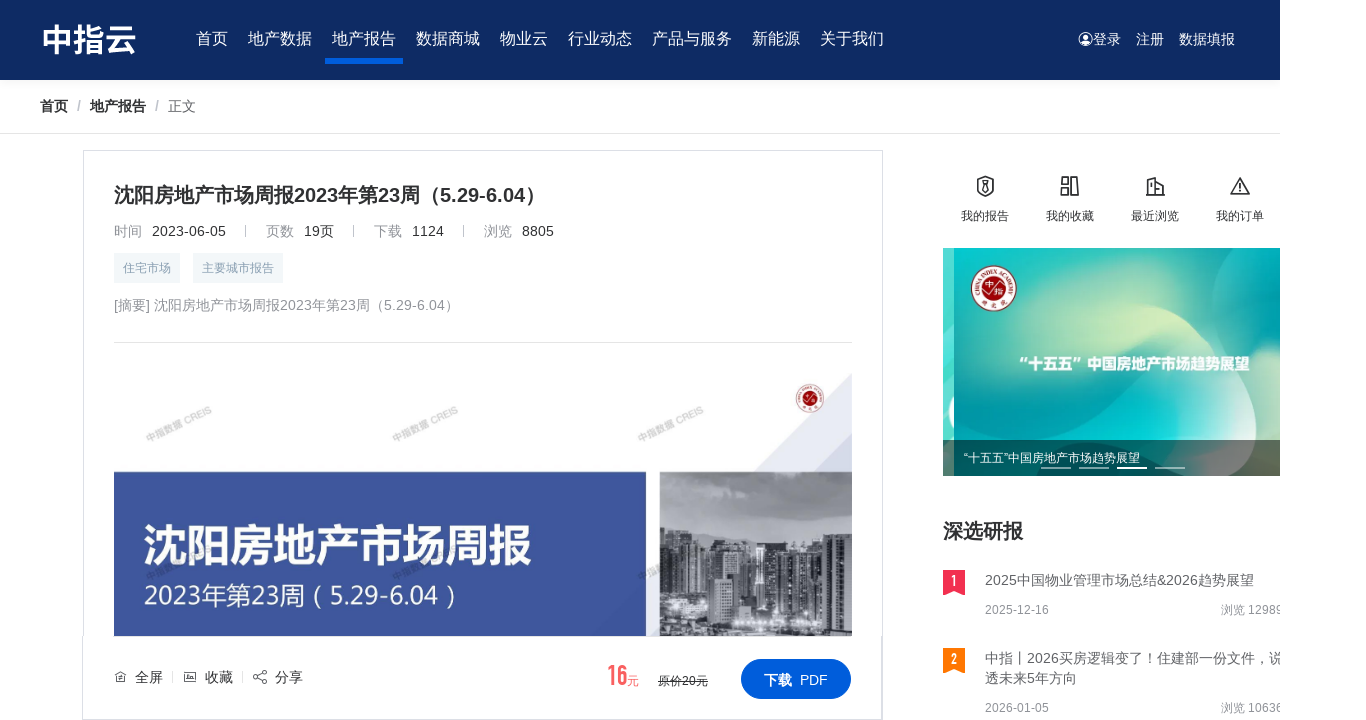

--- FILE ---
content_type: text/html; charset=utf-8
request_url: https://www.cih-index.com/report/detail/55798.html
body_size: 16936
content:
<!doctype html><html lang="en" data-server-rendered="true"><script>
var _hmt = _hmt || [];
(function() {
  var hm = document.createElement('script');
  hm.src = 'https://hm.baidu.com/hm.js?920a5177b962766df386d4c6616e4d0e';
  var s = document.getElementsByTagName('script')[0]; 
  s.parentNode.insertBefore(hm, s);
})();
</script> <script>
  var _hmt = _hmt || [];
  (function () {
    var hm = document.createElement('script');
    hm.src = 'https://hm.baidu.com/hm.js?872d3bdba5caa2692f6a7bd75231fcc6';
    var s = document.getElementsByTagName('script')[0];
    s.parentNode.insertBefore(hm, s);
  })();
</script> <head><title>沈阳房地产市场周报2023年第23周（5.29-6.04） | 住宅市场 | 中指云</title> <meta name="keywords" content="2023年06月住宅市场,报告下载"> <meta name="description" content="沈阳房地产市场周报2023年第23周（5.29-6.04）"> <meta http-equiv="content-type" content="text/html;charset=utf-8"> <meta name="viewport" content="initial-scale=1, maximum-scale=1, user-scalable=no, minimal-ui"> <meta http-equiv="X-UA-Compatible" content="IE=edge,chrome=1"> <meta name="renderer" content="webkit"> <meta name="format-detection" content="telephone=no">  <link rel="shortcut icon" href="/favicon.ico" type="image/x-icon">  <!---->   <link rel="stylesheet" href="https://cihwebstatic.soufunimg.com/cih/node-cih-index-report/3.0.2/css/common.02f9f0d4.css"><link rel="stylesheet" href="https://cihwebstatic.soufunimg.com/cih/node-cih-index-report/3.0.2/css/detail/index.d8e04b59.css"></head> <body class="page-creisReport"><div id="app" class="page-wrap"><div class="page-container"><div class="page_header"><div class="page_header-main clearfix"><div class="header_logo"><a href="https://www.cih-index.com/index"><img src="[data-uri]" alt></a></div> <div class="header_navbar"><div class="header_nav"><ul class="el-menu--horizontal el-menu"><li class="el-menu-item"><a href="https://www.cih-index.com/index">首页</a></li> <li class="el-menu-item"><a href="https://www.cih-index.com/data/land.html">地产数据</a></li> <li class="el-menu-item is-active"><a href="/report/">地产报告</a></li> <li class="el-menu-item"><a href="https://www.cih-index.com/mall/house" target="_blank">数据商城</a></li> <li class="el-menu-item"><a href="https://www.cih-index.com/wy/" target="_blank">物业云</a></li> <li class="el-menu-item"><a href="https://www.cih-index.com/industrydata.html">行业动态</a></li> <li class="el-menu-item"><a href="https://www.cih-index.com/products">产品与服务</a></li> <li class="el-menu-item"><a href="https://www.cih-index.com/newenergy/">新能源</a></li> <li class="el-menu-item"><a>关于我们</a></li></ul></div> <div class="header_user"><ul><!----> <li class="active"><a href="javascript:;" class="pcLogin"><i class="my-icon-user"></i>登录</a> <!----></li> <li><a href="https://www.cih-index.com/register">注册</a></li> <li><a href="https://www.cih-index.com/filldata/" target="_blank">数据填报</a></li></ul></div></div> <div><div class="el-dialog__wrapper" style="display:none;"><div role="dialog" aria-modal="true" aria-label="dialog" class="el-dialog login_pop" style="margin-top:15vh;"><div class="el-dialog__header"><span class="el-dialog__title"></span><button type="button" aria-label="Close" class="el-dialog__headerbtn"><i class="el-dialog__close el-icon el-icon-close"></i></button></div><!----><!----></div></div></div></div></div> <div class="page_main"><div class="page-bread"><div class="bread-nav"><div aria-label="Breadcrumb" role="navigation" class="el-breadcrumb"><span class="el-breadcrumb__item"><span role="link" class="el-breadcrumb__inner"><a href="https://www.cih-index.com/">首页</a></span><span role="presentation" class="el-breadcrumb__separator"></span></span> <span class="el-breadcrumb__item"><span role="link" class="el-breadcrumb__inner"><a href="https://www.cih-index.com/report/">地产报告</a></span><span role="presentation" class="el-breadcrumb__separator"></span></span> <span class="el-breadcrumb__item"><span role="link" class="el-breadcrumb__inner">正文</span><span role="presentation" class="el-breadcrumb__separator"></span></span></div></div></div> <div class="main-center"><div class="ind-frow mt20 clearfix"><div class="main-lw01 fl" data-v-01e49c78><div id="readBox" class="rpt-readbox" style="display:;" data-v-01e49c78><div class="rpt-read-panel is-sticky" data-v-01e49c78><div class="rpt-header" data-v-01e49c78><h1 id="report_title" class="rpt-tit" data-v-01e49c78>
          沈阳房地产市场周报2023年第23周（5.29-6.04）
        </h1> <ul class="rpt-info" data-v-01e49c78><li data-v-01e49c78><span data-v-01e49c78>时间</span><b data-v-01e49c78>2023-06-05</b></li> <li data-v-01e49c78><span data-v-01e49c78>页数</span><b data-v-01e49c78>19页</b></li> <li data-v-01e49c78><span data-v-01e49c78>下载</span><b data-v-01e49c78>1124</b></li> <li data-v-01e49c78><span data-v-01e49c78>浏览</span><b data-v-01e49c78>8805</b></li></ul> <div class="rpt-tag" data-v-01e49c78><a href="/report/list/f2022041315362473376/" target="_blank" class="tag-normal el-tag el-tag--light" data-v-01e49c78><strong data-v-01e49c78>住宅市场</strong></a> <a href="/report/list/f2022041315362473376-s2022041410532067020/" target="_blank" class="tag-normal el-tag el-tag--light" data-v-01e49c78><strong data-v-01e49c78>主要城市报告</strong></a> <!----> <!----></div> <ul class="rpt-info rpt-context" data-v-01e49c78><li data-v-01e49c78><h2 data-v-01e49c78>[摘要] 沈阳房地产市场周报2023年第23周（5.29-6.04）</h2></li></ul></div> <div class="rpt-read-wrap" data-v-01e49c78><div class="read-container" data-v-01e49c78><img src="/report/bp-creis-report-detail/getImg?id=55798&amp;pageNum=1" alt="沈阳、沈阳房地产市场、商品房销售、住宅成交、土地市场、地块面积、沈阳写字楼" data-v-01e49c78></div><div class="read-container" data-v-01e49c78><img src="/report/bp-creis-report-detail/getImg?id=55798&amp;pageNum=2" alt="沈阳、沈阳房地产市场、商品房销售、住宅成交、土地市场、地块面积、沈阳写字楼" data-v-01e49c78></div><div class="read-container" data-v-01e49c78><img src="/report/bp-creis-report-detail/getImg?id=55798&amp;pageNum=3" alt="沈阳、沈阳房地产市场、商品房销售、住宅成交、土地市场、地块面积、沈阳写字楼" data-v-01e49c78></div> <div class="read-pay" data-v-01e49c78><h6 data-v-01e49c78>付费报告</h6> <p class="tip" data-v-01e49c78>付费可预览下载</p> <p class="cost" data-v-01e49c78><b data-v-01e49c78>16</b>元
            </p> <p class="orig-price" data-v-01e49c78>原价20元</p> <a href="javascript:;" class="btn-pay" data-v-01e49c78>立即支付</a></div> <div class="read-tips" data-v-01e49c78><button type="button" class="el-button el-button--text el-button--small" data-v-01e49c78><!----><!----><span>还剩16页，继续阅读↓</span></button> <p class="gray9" data-v-01e49c78>
              购买后可以继续阅读
            </p></div> <!----></div> <div id="readFoot" class="rpt-read-footer is-fixed" data-v-01e49c78><div class="read-footer-tools clearfix" data-v-01e49c78><ul class="fl func-list" data-v-01e49c78><li data-v-01e49c78><i class="my-icon-fullscreen" data-v-01e49c78></i><span data-v-01e49c78>全屏</span></li> <!----> <li data-v-01e49c78><i class="my-icon-foucus" data-v-01e49c78></i><span data-v-01e49c78>收藏</span></li> <span data-v-01e49c78><div role="tooltip" id="el-popover-549" aria-hidden="true" class="el-popover el-popper popShare" style="width:undefinedpx;display:none;"><!----><div class="popShare-wx" data-v-01e49c78><div class="ewm-img" data-v-01e49c78><img src="https://cihcdn.soufunimg.com/zzywxma/reportqrcode/50650a003d10420da8f5ce6a1f745ae3/normal" alt="" data-v-01e49c78> <p data-v-01e49c78>微信扫码分享</p></div></div></div><span class="el-popover__reference-wrapper"></span></span> <li data-v-01e49c78><i class="my-icon-share" data-v-01e49c78></i><span data-v-01e49c78>分享</span></li></ul> <div class="fr func-btn" data-v-01e49c78><span class="cost" data-v-01e49c78><b data-v-01e49c78>16</b>元</span> <span class="orig-price" data-v-01e49c78>原价20元</span> <button type="button" class="el-button el-button--primary is-round" data-v-01e49c78><!----><!----><span><b class="mr08" data-v-01e49c78>下载</b>PDF</span></button></div></div></div></div></div> <div class="rpt-readbox rpt-full" style="display:none;" data-v-01e49c78><div class="rpt-nav-left" data-v-01e49c78><div class="flex_one" data-v-01e49c78><div class="el-scrollbar" data-v-01e49c78><div class="el-scrollbar__wrap el-scrollbar__wrap--hidden-default"><div class="el-scrollbar__view"><ul class="rpt-navs" data-v-01e49c78><li class="is-active" data-v-01e49c78><div class="thumbnail" data-v-01e49c78><img src="/report/bp-creis-report-detail/getImg?id=55798&amp;pageNum=1" alt="沈阳、沈阳房地产市场、商品房销售、住宅成交、土地市场、地块面积、沈阳写字楼" data-v-01e49c78></div></li><li data-v-01e49c78><div class="thumbnail" data-v-01e49c78><img src="/report/bp-creis-report-detail/getImg?id=55798&amp;pageNum=2" alt="沈阳、沈阳房地产市场、商品房销售、住宅成交、土地市场、地块面积、沈阳写字楼" data-v-01e49c78></div></li><li data-v-01e49c78><div class="thumbnail" data-v-01e49c78><img src="/report/bp-creis-report-detail/getImg?id=55798&amp;pageNum=3" alt="沈阳、沈阳房地产市场、商品房销售、住宅成交、土地市场、地块面积、沈阳写字楼" data-v-01e49c78></div></li></ul></div></div><div class="el-scrollbar__bar is-horizontal"><div class="el-scrollbar__thumb" style="width:0;transform:translateX(0%);ms-transform:translateX(0%);webkit-transform:translateX(0%);"></div></div><div class="el-scrollbar__bar is-vertical"><div class="el-scrollbar__thumb" style="height:0;transform:translateY(0%);ms-transform:translateY(0%);webkit-transform:translateY(0%);"></div></div></div></div> <div class="read-pay" data-v-01e49c78><h6 data-v-01e49c78>付费报告</h6> <p class="tip" data-v-01e49c78>付费可预览下载</p> <span class="cost" data-v-01e49c78><b data-v-01e49c78>16</b>元</span> <span class="orig-price" data-v-01e49c78>原价20元</span> <a href="javascript:;" class="btn-pay" data-v-01e49c78>立即支付</a></div></div> <div class="rpt-read-panel" data-v-01e49c78><div class="rpt-header" data-v-01e49c78><h1 class="rpt-tit" data-v-01e49c78>
          沈阳房地产市场周报2023年第23周（5.29-6.04）
        </h1> <ul class="rpt-info" data-v-01e49c78><li data-v-01e49c78><span data-v-01e49c78>时间</span><b data-v-01e49c78>2023-06-05</b></li> <li data-v-01e49c78><span data-v-01e49c78>页数</span><b data-v-01e49c78>19页</b></li> <li data-v-01e49c78><span data-v-01e49c78>下载</span><b data-v-01e49c78>1124</b></li> <li data-v-01e49c78><span data-v-01e49c78>浏览</span><b data-v-01e49c78>8805</b></li></ul> <div class="rpt-tag" data-v-01e49c78><a href="/report/list/f2022041315362473376/" target="_blank" class="tag-normal el-tag el-tag--light" data-v-01e49c78><strong data-v-01e49c78>住宅市场</strong></a> <a href="/report/list/f2022041315362473376-s2022041410532067020/" target="_blank" class="tag-normal el-tag el-tag--light" data-v-01e49c78><strong data-v-01e49c78>主要城市报告</strong></a> <!----> <!----></div> <ul class="rpt-info rpt-context" data-v-01e49c78><li data-v-01e49c78><h2 data-v-01e49c78>[摘要] 沈阳房地产市场周报2023年第23周（5.29-6.04）</h2></li></ul></div> <div id="report_detail_scroll" class="rpt-read-wrap" data-v-01e49c78><div id="hasPay_li_center_image_1" class="read-container" data-v-01e49c78><img src="/report/bp-creis-report-detail/getImg?id=55798&amp;pageNum=1" alt="沈阳、沈阳房地产市场、商品房销售、住宅成交、土地市场、地块面积、沈阳写字楼" data-v-01e49c78></div><div id="hasPay_li_center_image_2" class="read-container" data-v-01e49c78><img src="/report/bp-creis-report-detail/getImg?id=55798&amp;pageNum=2" alt="沈阳、沈阳房地产市场、商品房销售、住宅成交、土地市场、地块面积、沈阳写字楼" data-v-01e49c78></div><div id="hasPay_li_center_image_3" class="read-container" data-v-01e49c78><img src="/report/bp-creis-report-detail/getImg?id=55798&amp;pageNum=3" alt="沈阳、沈阳房地产市场、商品房销售、住宅成交、土地市场、地块面积、沈阳写字楼" data-v-01e49c78></div> <div class="read-pay" data-v-01e49c78><h6 data-v-01e49c78>付费报告</h6> <p class="tip" data-v-01e49c78>付费可预览下载</p> <span class="cost" data-v-01e49c78><b data-v-01e49c78>16</b>元</span> <span class="orig-price" data-v-01e49c78>原价20元</span> <a href="javascript:;" class="btn-pay" data-v-01e49c78>立即支付</a></div> <div class="read-tips" data-v-01e49c78><button type="button" class="el-button el-button--text el-button--small" data-v-01e49c78><!----><!----><span>还剩16页，继续阅读↓</span></button> <p class="gray9" data-v-01e49c78>
              购买后可以继续阅读
            </p></div> <!----></div> <div class="rpt-read-footer" data-v-01e49c78><div class="read-footer-tools clearfix" data-v-01e49c78><ul class="fl func-list" data-v-01e49c78><li data-v-01e49c78><i class="my-icon-fullscreen" data-v-01e49c78></i><span data-v-01e49c78>全屏</span></li> <!----> <li data-v-01e49c78><i class="my-icon-foucus" data-v-01e49c78></i><span data-v-01e49c78>收藏</span></li> <span data-v-01e49c78><div role="tooltip" id="el-popover-7541" aria-hidden="true" class="el-popover el-popper popShare" style="width:undefinedpx;display:none;"><!----><div class="popShare-wx" data-v-01e49c78><div class="ewm-img" data-v-01e49c78><img src="https://cihcdn.soufunimg.com/zzywxma/reportqrcode/50650a003d10420da8f5ce6a1f745ae3/normal" alt="" data-v-01e49c78> <p data-v-01e49c78>微信扫码分享</p></div></div></div><span class="el-popover__reference-wrapper"></span></span> <li data-v-01e49c78><i class="my-icon-share" data-v-01e49c78></i><span data-v-01e49c78>分享</span></li></ul> <div class="fr func-btn" data-v-01e49c78><span class="cost" data-v-01e49c78><b data-v-01e49c78>16</b>元</span> <span class="orig-price" data-v-01e49c78>原价20元</span> <button type="button" class="el-button el-button--primary is-round" data-v-01e49c78><!----><!----><span><b class="mr08" data-v-01e49c78>下载</b>PDF</span></button></div></div></div></div></div> <div class="hidden-for-screen-only" data-v-01e49c78><div data-v-01e49c78>沈阳、沈阳房价、沈阳房价排名、沈阳小区价格、沈阳租房、沈阳楼市、沈阳房地产趋势、城市周报、土地市场、写字楼</div> <div data-v-01e49c78></div></div></div> <div class="main-rw fr"><div class="quick-enter"><ul><li><a href="javascript:;"><i class="my-icon-report"></i> <p>我的报告</p></a></li><li><a href="javascript:;"><i class="my-icon-reserve"></i> <p>我的收藏</p></a></li><li><a href="javascript:;"><i class="my-icon-scan"></i> <p>最近浏览</p></a></li><li><a href="javascript:;"><i class="my-icon-own"></i> <p>我的订单</p></a></li></ul></div> <div class="carousel-box el-carousel el-carousel--horizontal"><div class="el-carousel__container"><button type="button" class="el-carousel__arrow el-carousel__arrow--left" style="display:none;"><i class="el-icon-arrow-left"></i></button><button type="button" class="el-carousel__arrow el-carousel__arrow--right" style="display:none;"><i class="el-icon-arrow-right"></i></button><div class="el-carousel__item" style="transform:translateX(0px) scale(1);ms-transform:translateX(0px) scale(1);webkit-transform:translateX(0px) scale(1);display:none;"><!----><a href="https://www.cih-index.com/report/detail/113200.html?cms_uuid=201601346_bj_143536" target="_blank" class="rpt-img"><img src="http://newsimgw.soufunimg.com/cms/20260104/2007638981730242560.png" alt=""> <div class="img-tit"><p>2025年全国房地产企业拿地TOP100排行榜</p></div></a></div><div class="el-carousel__item" style="transform:translateX(0px) scale(1);ms-transform:translateX(0px) scale(1);webkit-transform:translateX(0px) scale(1);display:none;"><!----><a href="https://www.cih-index.com/report/detail/113025.html?cms_uuid=201601346_bj_143544" target="_blank" class="rpt-img"><img src="http://newsimgw.soufunimg.com/cms/20260104/2007639055961034752.png" alt=""> <div class="img-tit"><p>大浪淘沙见真金：2025房企业绩透视</p></div></a></div><div class="el-carousel__item" style="transform:translateX(0px) scale(1);ms-transform:translateX(0px) scale(1);webkit-transform:translateX(0px) scale(1);display:none;"><!----><a href="https://www.cih-index.com/report/detail/112619.html?cms_uuid=201601346_bj_145825" target="_blank" class="rpt-img"><img src="http://newsimgw.soufunimg.com/cms/20260104/2007639144565706752.png" alt=""> <div class="img-tit"><p>“十五五”中国房地产市场趋势展望</p></div></a></div><div class="el-carousel__item" style="transform:translateX(0px) scale(1);ms-transform:translateX(0px) scale(1);webkit-transform:translateX(0px) scale(1);display:none;"><!----><a href="https://www.cih-index.com/report/detail/113007.html?cms_uuid=201601346_bj_149108" target="_blank" class="rpt-img"><img src="http://newsimgw.soufunimg.com/cms/20260104/2007639213679448064.png" alt=""> <div class="img-tit"><p>年末再放利好，个人销售住房增值税征收率下调！</p></div></a></div></div><ul class="el-carousel__indicators el-carousel__indicators--horizontal"></ul></div> <div class="pp-panel mt40"><div class="pp-panel_header clearfix"><h2 class="fl">深选研报</h2></div> <ul class="hot-rpt-lists"><li><span class="rnk rnk_n1">1</span> <div class="list-main"><a href="/report/detail/112590.html" target="_blank" class="list-tit">2025中国物业管理市场总结&amp;2026趋势展望</a> <p class="list-oth fl">2025-12-16</p> <p class="list-oth fr">浏览 12989</p></div></li><li><span class="rnk rnk_n2">2</span> <div class="list-main"><a href="/report/detail/113384.html" target="_blank" class="list-tit">中指丨2026买房逻辑变了！住建部一份文件，说透未来5年方向</a> <p class="list-oth fl">2026-01-05</p> <p class="list-oth fr">浏览 10636</p></div></li><li><span class="rnk rnk_n3">3</span> <div class="list-main"><a href="/report/detail/112603.html" target="_blank" class="list-tit">《中国房地产指数系统月报2025年第12期（总第332期）</a> <p class="list-oth fl">2025-12-16</p> <p class="list-oth fr">浏览 10457</p></div></li><li><span class="rnk">4</span> <div class="list-main"><a href="/report/detail/112620.html" target="_blank" class="list-tit">中国房地产企业动态监测第398期</a> <p class="list-oth fl">2025-12-17</p> <p class="list-oth fr">浏览 10266</p></div></li><li><span class="rnk">5</span> <div class="list-main"><a href="/report/detail/113201.html" target="_blank" class="list-tit">《中指丨《求是》刊文，房地产的几个罕见提法》</a> <p class="list-oth fl">2026-01-04</p> <p class="list-oth fr">浏览 9998</p></div></li><li><span class="rnk">6</span> <div class="list-main"><a href="/report/detail/112617.html" target="_blank" class="list-tit">中国房地产企业融资监测月报-2025年11月</a> <p class="list-oth fl">2025-12-17</p> <p class="list-oth fr">浏览 9975</p></div></li><li><span class="rnk">7</span> <div class="list-main"><a href="/report/detail/113007.html" target="_blank" class="list-tit">《中指丨年末再放利好，个人销售住房增值税征收率下调！》</a> <p class="list-oth fl">2025-12-31</p> <p class="list-oth fr">浏览 9925</p></div></li><li><span class="rnk">8</span> <div class="list-main"><a href="/report/detail/113024.html" target="_blank" class="list-tit">《中指丨中国房地产政策跟踪报告（2025年12月）》</a> <p class="list-oth fl">2025-12-31</p> <p class="list-oth fr">浏览 9843</p></div></li><li><span class="rnk">9</span> <div class="list-main"><a href="/report/detail/114404.html" target="_blank" class="list-tit">中国房地产企业监测报告（2025年12月）</a> <p class="list-oth fl">2026-01-09</p> <p class="list-oth fr">浏览 9808</p></div></li><li><span class="rnk">10</span> <div class="list-main"><a href="/report/detail/113025.html" target="_blank" class="list-tit">大浪淘沙见真金：2025房企业绩透视</a> <p class="list-oth fl">2025-12-31</p> <p class="list-oth fr">浏览 9808</p></div></li></ul></div> <div class="pro-guide mt20 el-carousel el-carousel--horizontal"><div class="el-carousel__container"><button type="button" class="el-carousel__arrow el-carousel__arrow--left" style="display:none;"><i class="el-icon-arrow-left"></i></button><button type="button" class="el-carousel__arrow el-carousel__arrow--right" style="display:none;"><i class="el-icon-arrow-right"></i></button><div class="el-carousel__item" style="transform:translateX(0px) scale(1);ms-transform:translateX(0px) scale(1);webkit-transform:translateX(0px) scale(1);display:none;"><!----><a href="https://report.cih-index.com/?cms_uuid=201601347_bj_143547" target="_blank" class="pro-img"><img src="http://imgwcs3.soufunimg.com/news/2022_08/23/2d115ceb-468b-49cf-8cbe-9889c22c975c.png" alt=""></a></div></div><ul class="el-carousel__indicators el-carousel__indicators--horizontal el-carousel__indicators--outside"></ul></div> <div><div class="el-dialog__wrapper" style="display:none;"><div role="dialog" aria-modal="true" aria-label="dialog" class="el-dialog login_pop" style="margin-top:15vh;"><div class="el-dialog__header"><span class="el-dialog__title"></span><button type="button" aria-label="Close" class="el-dialog__headerbtn"><i class="el-dialog__close el-icon el-icon-close"></i></button></div><!----><!----></div></div></div></div></div></div></div> <div><div class="el-dialog__wrapper" style="display:none;"><div role="dialog" aria-modal="true" aria-label="dialog" class="el-dialog login_pop" style="margin-top:15vh;"><div class="el-dialog__header"><span class="el-dialog__title"></span><button type="button" aria-label="Close" class="el-dialog__headerbtn"><i class="el-dialog__close el-icon el-icon-close"></i></button></div><!----><!----></div></div></div> <div class="el-dialog__wrapper" style="display:none;"><div role="dialog" aria-modal="true" aria-label="dialog" class="el-dialog login_pop pop_bill" style="margin-top:15vh;"><div class="el-dialog__header"><span class="el-dialog__title"></span><button type="button" aria-label="Close" class="el-dialog__headerbtn"><i class="el-dialog__close el-icon el-icon-close"></i></button></div><!----><!----></div></div> <div class="el-dialog__wrapper" style="display:none;"><div role="dialog" aria-modal="true" aria-label="dialog" class="el-dialog login_pop pop_bill" style="margin-top:15vh;"><div class="el-dialog__header"><span class="el-dialog__title"></span><button type="button" aria-label="Close" class="el-dialog__headerbtn"><i class="el-dialog__close el-icon el-icon-close"></i></button></div><!----><!----></div></div> <div class="header-selected"><div id="land" class="el-menu--horizontal pop_menu selectTab"><ul class="el-menu el-menu--popup el-menu--popup-bottom-start"><div class="pop_menu-panel pop_menu-panel01"><div class="pop_menu-main"><div class="pop-panel-par pm06"><h2 class="pop-panel-tit cursor-pointer">房产数据</h2> <div class="pop_menu-list"><li class="el-menu-item"><a href="https://www.cih-index.com/data/house.html">全国</a></li> <li class="el-menu-item"><a href="https://www.cih-index.com/data/house/beijing.html">
                  北京</a></li><li class="el-menu-item"><a href="https://www.cih-index.com/data/house/shanghai.html">
                  上海</a></li><li class="el-menu-item"><a href="https://www.cih-index.com/data/house/guangzhou.html">
                  广州</a></li><li class="el-menu-item"><a href="https://www.cih-index.com/data/house/shenzhen.html">
                  深圳</a></li><li class="el-menu-item"><a href="https://www.cih-index.com/data/house/hangzhou.html">
                  杭州</a></li><li class="el-menu-item"><a href="https://www.cih-index.com/data/house/chengdu.html">
                  成都</a></li><li class="el-menu-item"><a href="https://www.cih-index.com/data/house/chongqing.html">
                  重庆</a></li><li class="el-menu-item"><a href="https://www.cih-index.com/data/house/nanjing.html">
                  南京</a></li><li class="el-menu-item"><a href="https://www.cih-index.com/data/house/wuhan.html">
                  武汉</a></li> <li class="el-menu-item"><a href="javascript:;">更多城市...</a></li></div></div> <div class="pop-panel-par pm06"><h2 class="pop-panel-tit cursor-pointer">土地数据</h2> <div class="pop_menu-list"><li class="el-menu-item"><a href="https://www.cih-index.com/data/land.html">全国</a></li> <li class="el-menu-item"><a href="https://www.cih-index.com/data/land/beijing.html">
                  北京</a></li><li class="el-menu-item"><a href="https://www.cih-index.com/data/land/shanghai.html">
                  上海</a></li><li class="el-menu-item"><a href="https://www.cih-index.com/data/land/guangzhou.html">
                  广州</a></li><li class="el-menu-item"><a href="https://www.cih-index.com/data/land/shenzhen.html">
                  深圳</a></li><li class="el-menu-item"><a href="https://www.cih-index.com/data/land/hangzhou.html">
                  杭州</a></li><li class="el-menu-item"><a href="https://www.cih-index.com/data/land/chengdu.html">
                  成都</a></li><li class="el-menu-item"><a href="https://www.cih-index.com/data/land/chongqing.html">
                  重庆</a></li><li class="el-menu-item"><a href="https://www.cih-index.com/data/land/nanjing.html">
                  南京</a></li><li class="el-menu-item"><a href="https://www.cih-index.com/data/land/wuhan.html">
                  武汉</a></li> <li class="el-menu-item"><a href="javascript:;">更多城市...</a></li></div></div> <div class="pop-panel-par flex_one"><h2 class="pop-panel-tit cursor-pointer">企业数据</h2> <div class="pop_menu-list"><li class="el-menu-item"><a href="https://www.cih-index.com/data/enterprise.html">总体</a></li> <li class="el-menu-item"><a href="https://www.cih-index.com/data/enterprise/2CBC869A-4FF8-4F78-BCD0-A6FA222B08F6.html">保利发展</a></li><li class="el-menu-item"><a href="https://www.cih-index.com/data/enterprise/0B5E45AC-84A1-470D-8758-CDA2BDDEF365.html">万科</a></li><li class="el-menu-item"><a href="https://www.cih-index.com/data/enterprise/71ae14c6-9605-4340-b8a7-a84bd6ee2b3f.html">碧桂园</a></li><li class="el-menu-item"><a href="https://www.cih-index.com/data/enterprise/73bb6f9d-2560-4a55-a908-3c5c8f687769.html">中海地产</a></li><li class="el-menu-item"><a href="https://www.cih-index.com/data/enterprise/ED03D329-EB98-4B08-A93F-276DF6C20CFF.html">招商蛇口</a></li><li class="el-menu-item"><a href="https://www.cih-index.com/data/enterprise/067b3880-9fc7-4e8d-80e6-015de1d7a9cd.html">华润置地</a></li><li class="el-menu-item"><a href="https://www.cih-index.com/data/enterprise/2FB84008-93CE-45AF-AF38-B3FD8EA6E0E6.html">金地集团</a></li><li class="el-menu-item"><a href="https://www.cih-index.com/data/enterprise/c3c5f7cb-91af-486d-8de1-9737c8c9cec1.html">龙湖集团</a></li><li class="el-menu-item"><a href="https://www.cih-index.com/data/enterprise/aa5602f6-bc3e-45e9-b68e-f579ffc944ec.html">绿城中国</a></li><li class="el-menu-item"><a href="https://www.cih-index.com/data/enterprise/70eaf513-c3f2-468c-974e-6d2a98a590e1.html">中国金茂</a></li><li class="el-menu-item"><a href="https://www.cih-index.com/data/enterprise/f2e61bbc-cd62-45ec-9b27-f3bc70c7ee4f.html">越秀地产</a></li><li class="el-menu-item"><a href="https://www.cih-index.com/data/enterprise/03ed1dcb-7191-4c1f-ae21-910267375124.html">远洋集团</a></li></div></div> <div class="pop-panel-par pmblock"><h2 class="pop-panel-tit cursor-pointer">百城价格指数</h2> <div class="pop_menu-list"><li class="el-menu-item"><a href="https://www.cih-index.com/data/index/newHouse.html">百城新建住宅价格指数</a></li> <li class="el-menu-item"><a href="https://www.cih-index.com/data/index/esfHouse.html">百城二手住宅价格指数</a></li> <li class="el-menu-item"><a href="https://www.cih-index.com/data/index/rentIndex.html">50城住宅租赁价格指数</a></li></div></div> <div class="pop-panel-par pm08"><a href="https://www.cih-index.com/landlist/land/"><h2 class="pop-panel-tit">
                土地招拍挂
              </h2></a> <div class="pop_menu-list"><li class="el-menu-item"><a href="https://www.cih-index.com/landlist/land/l1,2-o1-pa1/">住宅用地</a></li> <li class="el-menu-item"><a href="https://www.cih-index.com/landlist/land/l3-o1-pa1/">商办用地</a></li> <li class="el-menu-item"><a href="https://www.cih-index.com/landlist/land/l4-o1-pa1/">工业用地</a></li> <li class="el-menu-item"><a href="https://www.cih-index.com/landlist/land/l5-o1-pa1/">其他用地</a></li></div></div> <div class="pop-panel-par pmblock"><a href="https://www.cih-index.com/landlist/supplyplan/"><h2 class="pop-panel-tit">
                供地计划
              </h2></a> <div class="pop_menu-list"><li class="el-menu-item"><a href="https://www.cih-index.com/landlist/supplyplan/l1,2-pa1/">住宅用地</a></li> <li class="el-menu-item"><a href="https://www.cih-index.com/landlist/supplyplan/l3-pa1/">商办用地</a></li> <li class="el-menu-item"><a href="https://www.cih-index.com/landlist/supplyplan/l4-pa1/">工业用地</a></li> <li class="el-menu-item"><a href="https://www.cih-index.com/landlist/supplyplan/l5-pa1/">其他用地</a></li></div></div></div></div></ul></div> <div id="wuye" class="el-menu--horizontal pop_menu_about selectTab"><ul class="el-menu el-menu--popup el-menu--popup-bottom-start"><div class="pop_menu-panel"><div class="pop_menu-main"><div class="pop-about pop-wy"><li class="el-menu-item"><a href="https://www.cih-index.com/wy/" target="_blank">物业云</a></li> <li class="el-menu-item"><a href="https://www.cih-index.com/clinic/list/" target="_blank">物业专家门诊</a></li></div></div></div></ul></div> <div id="industry" class="el-menu--horizontal pop_menu selectTab"><ul class="el-menu el-menu--popup el-menu--popup-bottom-start"><div class="pop_menu-panel pop_menu-panel01"><div class="pop_menu-main"><div class="pop-panel-par flex_one"><h2 class="pop-panel-tit">行业资讯</h2> <div class="pop_menu-list"><li class="el-menu-item"><a href="https://www.cih-index.com/industrydata/industrynews/last.html">最新资讯</a></li> <li class="el-menu-item"><a href="https://www.cih-index.com/industrydata/dataalert.html">数据快讯</a></li> <li class="el-menu-item"><a href="https://www.cih-index.com/industrydata/industrynews/market.html">住宅市场</a></li> <li class="el-menu-item"><a href="https://www.cih-index.com/industrydata/industrynews/land.html">土地市场</a></li> <li class="el-menu-item"><a href="https://www.cih-index.com/industrydata/industrynews/house.html"> 房企动态</a></li> <li class="el-menu-item"><a href="{prefixHost}/industrydata/industrynews/policy.html">政策解读</a></li> <li class="el-menu-item"><a href="https://www.cih-index.com/industrydata/industrynews/cih.html">中指动态</a></li></div></div> <div class="pop-panel-par flex_one"><h2 class="pop-panel-tit">中指直播</h2> <div class="pop_menu-list"><li class="el-menu-item"><a href="https://www.cih-index.com/live?type=1">最新</a></li> <li class="el-menu-item"><a href="https://www.cih-index.com/live?type=3">企业风向标</a></li> <li class="el-menu-item"><a href="https://www.cih-index.com/live?type=4">物业专栏</a></li> <li class="el-menu-item"><a href="https://www.cih-index.com/live?type=5">市场分析</a></li> <li class="el-menu-item"><a href="https://www.cih-index.com/live?type=6">土地市场</a></li> <li class="el-menu-item"><a href="https://www.cih-index.com/live?type=8">行业动态</a></li> <li class="el-menu-item"><a href="https://www.cih-index.com/live?type=9">标杆项目</a></li></div></div> <div class="pop-panel-par pm07"><h2 class="pop-panel-tit">排行榜</h2> <div class="pop_menu-list"><li class="el-menu-item"><a href="https://www.cih-index.com/rank/house.html">住宅排行榜</a></li> <li class="el-menu-item"><a href="https://www.cih-index.com/rank/land.html">土地排行榜</a></li> <li class="el-menu-item"><a href="https://www.cih-index.com/rank/company.html">企业排行榜</a></li> <li class="el-menu-item"><a href="https://www.cih-index.com/rank/city.html">城市排行榜</a></li></div></div></div></div></ul></div> <div id="product" class="el-menu--horizontal pop_menu pop_menu01 selectTab"><ul class="el-menu el-menu--popup el-menu--popup-bottom-start"><div class="pop_menu-panel"><div class="pop_menu-main"><div class="pop-panel-par pm04"><h2 class="pop-panel-tit">数据产品</h2> <div class="pop_menu-list"><li class="el-menu-item"><a href="https://www.cih-index.com/product/zhdatabase"><i class="my-icon-basedata"></i> <div class="pop_menu-tit"><p>中指数据库</p> <p class="tit-brief">中国房地产大数据信息系统</p></div></a></li> <li class="el-menu-item"><a href="https://www.cih-index.com/service/apilist"><i class="my-icon-API"></i> <div class="pop_menu-tit"><p>API服务</p> <p class="tit-brief">标准化接口和定制化接口服务</p></div></a></li> <li class="el-menu-item"><a href="https://www.cih-index.com/service/mcp.html"><i class="my-icon-MCP"><img src="https://cihwebstatic.soufunimg.com/cih/node-cih-index-report/3.0.2/img/mcp-icon.edf374b8.svg" alt></i> <div class="pop_menu-tit"><p>MCP服务</p> <p class="tit-brief">大模型化接口服务</p></div></a></li></div></div> <div class="pop-panel-par pm01"><h2 class="pop-panel-tit active">分析工具</h2> <div class="pop_menu-list"><li class="el-menu-item"><a href="https://www.cih-index.com/product/develop"><i class="my-icon-develop-cloud"></i> <div class="pop_menu-tit"><p>开发云</p> <p class="tit-brief">
                      房地产数据与工具
                    </p></div></a></li> <li class="el-menu-item"><a href="https://www.cih-index.com/product/wuye"><i class="my-icon-property-cloud"></i> <div class="pop_menu-tit"><p>物业云</p> <p class="tit-brief">精准投拓与智慧化决策</p></div></a></li></div></div> <div class="pop-panel-par pm02"><h2 class="pop-panel-tit">研究与推广</h2> <div class="pop_menu-list"><li class="el-menu-item"><a href="https://www.cih-index.com/research/realestates">地产企业研究与推广</a></li> <li class="el-menu-item"><a href="https://www.cih-index.com/research/propertys">物业企业研究与推广</a></li> <li class="el-menu-item"><a href="https://www.cih-index.com/research/haofangzi.html">好房子研究</a></li></div></div> <div class="pop-panel-par pm03"><h2 class="pop-panel-tit">中指调查</h2> <div class="pop_menu-list"><li class="el-menu-item"><a href="https://www.cih-index.com/research/survey">满意度调查</a></li> <li class="el-menu-item"><a href="https://www.cih-index.com/research/survey">城市调研</a></li></div></div> <div class="pop-panel-par pm05"><div class="pop_apply"><a href="https://www.cih-index.com/apply/home?pageId="><button type="button" class="el-button el-button--primary el-button--small is-round"><!----><!----><span>申请试用<i class="el-icon-right"></i></span></button></a></div></div></div></div></ul></div> <div id="about" class="el-menu--horizontal pop_menu_about selectTab"><ul class="el-menu el-menu--popup el-menu--popup-bottom-start"><div class="pop_menu-panel"><div class="pop_menu-main"><div class="pop-about"><li class="el-menu-item"><a href="https://www.cih-index.com/about">关于我们</a></li> <li class="el-menu-item"><a href="https://www.cih-index.com/help/contact">联系我们</a></li> <li class="el-menu-item"><a href="https://www.cih-index.com/help/join.html">加入我们</a></li></div></div></div></ul></div> <div class="el-dialog__wrapper" style="display:none;"><div role="dialog" aria-modal="true" aria-label="dialog" class="el-dialog dialog-guid-msg" style="margin-top:15vh;width:320px;"><div class="el-dialog__header"><span class="el-dialog__title"></span><button type="button" aria-label="Close" class="el-dialog__headerbtn"><i class="el-dialog__close el-icon el-icon-close"></i></button></div><!----><!----></div></div></div> <div><div><div class="friendly_box"><div class="box_con clearfix"><div class="f_concat"><p class="logotext">中指云</p> <p class="tel_text">400-630-1230</p></div> <div class="f_concat_btn"><a href="https://www.cih-index.com/apply/home?pageId=" target="_blank" class="btn02">申请试用</a></div> <div class="hot_link"><h3>热门产品</h3> <ul><li><a href="https://www.cih-index.com/product/develop">开发云</a></li> <li><a href="https://www.cih-index.com/product/wuye">物业云</a></li></ul></div> <div class="hot_link"><h3>中指云</h3> <ul><li><a href="https://www.cih-index.com/about">关于我们</a></li> <li><a href="https://www.cih-index.com/help/contact">联系我们</a></li> <li><a href="https://www.cih-index.com/help/flow">帮助文档</a></li></ul></div> <div class="ewm-code_box"><div><img src="https://cihwebstatic.soufunimg.com/fang/node-cih-index-report/2.3.7/img/zhyun.png" alt> <p>
            中指云APP
          </p></div></div></div> <div class="friendly_links"><h6 class="f_link-tit"><span>友情链接</span><i></i></h6> <div class="f_links-list"></div></div></div> <div class="page-footer"><p>
      copyright ©  北京中指宏远数据信息技术有限公司 Beijing Zhong Zhi Hong
      Yuan Data Information Technology Co.，Ltd 版权所有<br><a href="//beian.miit.gov.cn/#/Integrated/index" target="_blank">京 ICP备 18037826号-5</a><a target="_blank" href="http://www.beian.gov.cn/portal/registerSystemInfo?recordcode=11010602103813" style="display:inline-block;text-decoration:none;height:18px;line-height:18px;margin-left:5px;"><img src="//static.soufunimg.com/homepage/new/fang905bj/newsV3/images/ghs.png" style="float:left;">京公网安备 11010602103813号
      </a>
      ，增值电信业务经营许可证 <a href="//tsm.miit.gov.cn/" target="_blank">京B2-20191311</a></p></div></div></div></div></div><script> window.__INITIAL_STATE__= {"csrf":"wURo7zaM-RXk_IxrCssJ3GARKuSBxXngcUfs","data":{"pageId":"\u002Freport\u002Fdetail","links":[{"isColorRed":"0","creatorEmail":"zhangcong@fang.com","effectiveTime":"2025-05-27 16:26:28","lastEditorEmail":"zhangcong@fang.com","effectiveEndTime":"","sort":0,"customColumnData":{"customColumn1":"中指云"},"newsId":0,"normalColumnData":{"title":"时代在线","url":"https:\u002F\u002Fwww.time-weekly.com\u002F"},"yywId":12474,"cityName":"北京","isDeleted":0,"createTime":"2025-05-27 16:26:28","id":150405,"combinedTitle":"","lastUpdateTime":"2025-05-27 16:26:28"},{"isColorRed":"0","creatorEmail":"zhangcong@fang.com","effectiveTime":"2025-05-27 16:26:15","lastEditorEmail":"zhangcong@fang.com","effectiveEndTime":"","sort":0,"customColumnData":{"customColumn1":"中指云"},"newsId":0,"normalColumnData":{"title":"宜宾市房地产业协会","url":"https:\u002F\u002Fwww.ybrea.cn\u002F"},"yywId":12474,"cityName":"北京","isDeleted":0,"createTime":"2025-05-27 16:26:15","id":150404,"combinedTitle":"","lastUpdateTime":"2025-05-27 16:26:15"},{"isColorRed":"0","creatorEmail":"zhangcong@fang.com","effectiveTime":"2025-05-27 16:26:08","lastEditorEmail":"zhangcong@fang.com","effectiveEndTime":"","sort":0,"customColumnData":{"customColumn1":"中指云"},"newsId":0,"normalColumnData":{"title":"浙江大学金融科技研究院","url":"http:\u002F\u002Fwww.aif.zju.edu.cn\u002F"},"yywId":12474,"cityName":"北京","isDeleted":0,"createTime":"2025-05-27 16:26:08","id":150403,"combinedTitle":"","lastUpdateTime":"2025-05-27 16:26:08"},{"isColorRed":"0","creatorEmail":"zhangcong@fang.com","effectiveTime":"2025-05-27 16:25:58","lastEditorEmail":"zhangcong@fang.com","effectiveEndTime":"","sort":0,"customColumnData":{"customColumn1":"中指云"},"newsId":0,"normalColumnData":{"title":"清华大学恒隆房地产研究中心","url":"http:\u002F\u002Fwww.cre.tsinghua.edu.cn\u002F"},"yywId":12474,"cityName":"北京","isDeleted":0,"createTime":"2025-05-27 16:25:58","id":150402,"combinedTitle":"","lastUpdateTime":"2025-05-27 16:25:58"},{"isColorRed":"0","creatorEmail":"zhangcong@fang.com","effectiveTime":"2025-05-27 16:25:51","lastEditorEmail":"zhangcong@fang.com","effectiveEndTime":"","sort":0,"customColumnData":{"customColumn1":"中指云"},"newsId":0,"normalColumnData":{"title":"成都市房地产经纪协会","url":"https:\u002F\u002Fwww.cdeaa.com\u002F"},"yywId":12474,"cityName":"北京","isDeleted":0,"createTime":"2025-05-27 16:25:51","id":150401,"combinedTitle":"","lastUpdateTime":"2025-05-27 16:25:51"},{"isColorRed":"0","creatorEmail":"zhangcong@fang.com","effectiveTime":"2025-05-27 16:25:44","lastEditorEmail":"zhangcong@fang.com","effectiveEndTime":"","sort":0,"customColumnData":{"customColumn1":"中指云"},"newsId":0,"normalColumnData":{"title":"贵阳市物业管理协会","url":"http:\u002F\u002Fwww.guiyangpma.com\u002F"},"yywId":12474,"cityName":"北京","isDeleted":0,"createTime":"2025-05-27 16:25:44","id":150400,"combinedTitle":"","lastUpdateTime":"2025-05-27 16:25:44"},{"isColorRed":"0","creatorEmail":"zhangcong@fang.com","effectiveTime":"2025-05-27 11:18:34","lastEditorEmail":"zhangcong@fang.com","effectiveEndTime":"","sort":0,"customColumnData":{"customColumn1":"中指云"},"newsId":0,"normalColumnData":{"title":"武汉市房协","url":"http:\u002F\u002Fwww.whfx.cn\u002F"},"yywId":12474,"cityName":"北京","isDeleted":0,"createTime":"2025-05-27 11:18:34","id":150399,"combinedTitle":"","lastUpdateTime":"2025-05-27 11:18:34"},{"isColorRed":"0","creatorEmail":"zhangcong@fang.com","effectiveTime":"2025-05-27 11:18:28","lastEditorEmail":"zhangcong@fang.com","effectiveEndTime":"","sort":0,"customColumnData":{"customColumn1":"中指云"},"newsId":0,"normalColumnData":{"title":"成都市房地产开发企业协会","url":"http:\u002F\u002Fwww.reicp.com\u002F"},"yywId":12474,"cityName":"北京","isDeleted":0,"createTime":"2025-05-27 11:18:28","id":150398,"combinedTitle":"","lastUpdateTime":"2025-05-27 11:18:28"},{"isColorRed":"0","creatorEmail":"zhangcong@fang.com","effectiveTime":"2025-05-27 11:18:18","lastEditorEmail":"zhangcong@fang.com","effectiveEndTime":"","sort":0,"customColumnData":{"customColumn1":"中指云"},"newsId":0,"normalColumnData":{"title":"四川省房地产业协会","url":"https:\u002F\u002Fwww.scfx.cn\u002F"},"yywId":12474,"cityName":"北京","isDeleted":0,"createTime":"2025-05-27 11:18:18","id":150397,"combinedTitle":"","lastUpdateTime":"2025-05-27 11:18:18"},{"isColorRed":"0","creatorEmail":"zhangcong@fang.com","effectiveTime":"2025-05-27 11:18:09","lastEditorEmail":"zhangcong@fang.com","effectiveEndTime":"","sort":0,"customColumnData":{"customColumn1":"中指云"},"newsId":0,"normalColumnData":{"title":"河南省房地产业协会","url":"http:\u002F\u002Fwww.hhia.cn\u002Findex.html"},"yywId":12474,"cityName":"北京","isDeleted":0,"createTime":"2025-05-27 11:18:09","id":150396,"combinedTitle":"","lastUpdateTime":"2025-05-27 11:18:09"},{"isColorRed":"0","creatorEmail":"zhangcong@fang.com","effectiveTime":"2025-05-27 11:18:00","lastEditorEmail":"zhangcong@fang.com","effectiveEndTime":"","sort":0,"customColumnData":{"customColumn1":"中指云"},"newsId":0,"normalColumnData":{"title":"河北省住宅与房地产业协会","url":"https:\u002F\u002Fwww.hebrea.org.cn\u002F"},"yywId":12474,"cityName":"北京","isDeleted":0,"createTime":"2025-05-27 11:18:00","id":150395,"combinedTitle":"","lastUpdateTime":"2025-05-27 11:18:00"},{"isColorRed":"0","creatorEmail":"zhangcong@fang.com","effectiveTime":"2025-05-27 11:17:50","lastEditorEmail":"zhangcong@fang.com","effectiveEndTime":"","sort":0,"customColumnData":{"customColumn1":"中指云"},"newsId":0,"normalColumnData":{"title":"全联房地产商会商业地产工作委员会","url":"http:\u002F\u002Fccrea.com.cn\u002F"},"yywId":12474,"cityName":"北京","isDeleted":0,"createTime":"2025-05-27 11:17:50","id":150394,"combinedTitle":"","lastUpdateTime":"2025-05-27 11:17:50"},{"isColorRed":"0","creatorEmail":"zhangcong@fang.com","effectiveTime":"2025-05-27 11:17:41","lastEditorEmail":"zhangcong@fang.com","effectiveEndTime":"","sort":0,"customColumnData":{"customColumn1":"中指云"},"newsId":0,"normalColumnData":{"title":"中国企业评价协会","url":"https:\u002F\u002Fwww.ceea500.org.cn\u002F"},"yywId":12474,"cityName":"北京","isDeleted":0,"createTime":"2025-05-27 11:17:41","id":150393,"combinedTitle":"","lastUpdateTime":"2025-05-27 11:17:41"}],"reportInfo":{"firstClass":"住宅市场","firstClassId":"2022041315362473376","secondClassId":"2022041410532067020","secondClass":"主要城市报告","reportId":"55798","reportTitle":"沈阳房地产市场周报2023年第23周（5.29-6.04）","addTime":"2023-06-05","endTime":"2023-06-04","pageCount":19,"downLoadCount":1124,"visitCount":8805,"isCharging":1,"hasPay":false,"finalPrice":16,"originalPrice":20,"isFavorite":0,"keywordList":null,"context":"","isHasUrl":true,"reportClassTagDtoList":[{"tagId":9,"tag":"城市周报"},{"tagId":58,"tag":"城市报告"}],"reportCycle":4,"reportDimensionDtoList":[{"reportDimension":5,"cityId":"feb9b146-709b-430d-815e-e2e54d67fe13","city":"沈阳","districtId":null,"district":null}],"downloadControl":false,"text":null,"wxminiQrCodeZzy":"https:\u002F\u002Fcihcdn.soufunimg.com\u002Fzzywxma\u002Freportqrcode\u002F50650a003d10420da8f5ce6a1f745ae3\u002Fnormal"},"productGuideList":[{"isColorRed":"0","creatorEmail":"gaoyuan.bj@fang.com","effectiveTime":"2022-05-20 15:01:09","lastEditorEmail":"zhangcong@fang.com","effectiveEndTime":"","sort":0,"customColumnData":{},"newsId":0,"normalColumnData":{"imagePath":"http:\u002F\u002Fimgwcs3.soufunimg.com\u002Fnews\u002F2022_08\u002F23\u002F2d115ceb-468b-49cf-8cbe-9889c22c975c.png","title":"报告频道推广","url":"https:\u002F\u002Freport.cih-index.com\u002F?cms_uuid=201601347_bj_143547"},"yywId":201601347,"cityName":"北京","isDeleted":0,"createTime":"2022-05-20 15:01:09","id":143547,"combinedTitle":"","lastUpdateTime":"2022-08-23 10:44:41"}],"reportImgList":[{"isColorRed":"0","creatorEmail":"gaoyuan.bj@fang.com","effectiveTime":"2022-05-20 14:45:37","lastEditorEmail":"zhangcong@fang.com","effectiveEndTime":"","sort":10,"customColumnData":{},"newsId":0,"normalColumnData":{"summary":"2025年全国房地产企业拿地TOP100排行榜","appTypeUrl":"113200","imagePath":"http:\u002F\u002Fnewsimgw.soufunimg.com\u002Fcms\u002F20260104\u002F2007638981730242560.png","wirelessImg":"http:\u002F\u002Fnewsimgw.soufunimg.com\u002Fcms\u002F20260104\u002F2007638984481705984.png","title":"2025年全国房地产企业拿地TOP100排行榜","url":"https:\u002F\u002Fwww.cih-index.com\u002Freport\u002Fdetail\u002F113200.html?cms_uuid=201601346_bj_143536"},"yywId":201601346,"cityName":"北京","isDeleted":0,"createTime":"2022-05-20 14:45:37","id":143536,"combinedTitle":"","lastUpdateTime":"2026-01-04 10:23:31"},{"isColorRed":"0","creatorEmail":"gaoyuan.bj@fang.com","effectiveTime":"2022-05-20 14:51:29","lastEditorEmail":"zhangcong@fang.com","effectiveEndTime":"","sort":9,"customColumnData":{},"newsId":0,"normalColumnData":{"summary":"大浪淘沙见真金：2025房企业绩透视","appTypeUrl":"113025","imagePath":"http:\u002F\u002Fnewsimgw.soufunimg.com\u002Fcms\u002F20260104\u002F2007639055961034752.png","wirelessImg":"http:\u002F\u002Fnewsimgw.soufunimg.com\u002Fcms\u002F20260104\u002F2007639059182260224.png","title":"大浪淘沙见真金：2025房企业绩透视","url":"https:\u002F\u002Fwww.cih-index.com\u002Freport\u002Fdetail\u002F113025.html?cms_uuid=201601346_bj_143544"},"yywId":201601346,"cityName":"北京","isDeleted":0,"createTime":"2022-05-20 14:51:29","id":143544,"combinedTitle":"","lastUpdateTime":"2026-01-04 10:23:48"},{"isColorRed":"0","creatorEmail":"zhangcong@fang.com","effectiveTime":"2023-02-01 10:32:33","lastEditorEmail":"zhangcong@fang.com","effectiveEndTime":"","sort":8,"customColumnData":{},"newsId":0,"normalColumnData":{"summary":"“十五五”中国房地产市场趋势展望","appTypeUrl":"112619","imagePath":"http:\u002F\u002Fnewsimgw.soufunimg.com\u002Fcms\u002F20260104\u002F2007639144565706752.png","wirelessImg":"http:\u002F\u002Fnewsimgw.soufunimg.com\u002Fcms\u002F20260104\u002F2007639146620915712.png","title":"“十五五”中国房地产市场趋势展望","url":"https:\u002F\u002Fwww.cih-index.com\u002Freport\u002Fdetail\u002F112619.html?cms_uuid=201601346_bj_145825"},"yywId":201601346,"cityName":"北京","isDeleted":0,"createTime":"2023-02-01 10:32:33","id":145825,"combinedTitle":"","lastUpdateTime":"2026-01-04 10:24:09"},{"isColorRed":"0","creatorEmail":"huangxiao@fang.com","effectiveTime":"2024-06-17 09:24:57","lastEditorEmail":"zhangcong@fang.com","effectiveEndTime":"","sort":7,"customColumnData":{},"newsId":0,"normalColumnData":{"summary":"年末再放利好，个人销售住房增值税征收率下调！","appTypeUrl":"113007","imagePath":"http:\u002F\u002Fnewsimgw.soufunimg.com\u002Fcms\u002F20260104\u002F2007639213679448064.png","wirelessImg":"http:\u002F\u002Fnewsimgw.soufunimg.com\u002Fcms\u002F20260104\u002F2007639216384774144.png","title":"年末再放利好，个人销售住房增值税征收率下调！","url":"https:\u002F\u002Fwww.cih-index.com\u002Freport\u002Fdetail\u002F113007.html?cms_uuid=201601346_bj_149108"},"yywId":201601346,"cityName":"北京","isDeleted":0,"createTime":"2024-06-17 09:24:57","id":149108,"combinedTitle":"","lastUpdateTime":"2026-01-04 10:24:25"}],"hotReportList":[{"reportId":112590,"reportTitle":"2025中国物业管理市场总结&2026趋势展望","reportCycle":1,"reportCycleDesc":"年度","createWay":0,"createWayDesc":"人工上传","publishStatus":1,"publishStatusDesc":null,"firstClassId":"2022041315362473385","firstClass":"物业研究","secondClassId":"2022041410532067040","secondClass":"行业研究","thirdClass":"回顾与展望（季度\u002F年度）","thirdClassId":"2022041411425146320","pageCount":68,"visitCount":12989,"favoriteCount":5,"downLoadCount":1237,"isCharging":1,"originalPrice":35,"priceDiscount":8,"finalPrice":28,"uploadUserID":100017162,"uploadUserName":"xueyibing","addTime":"2025-12-16","updateTime":"2025-12-16","context":"2025年中国物业管理行业经历了从高速扩张到理性回归的转型期。行业定位从“服务提供商”升级为“城市治理参与者”，政策层面将物业服务纳入“鼓励类-商务服务业”，强调质量提升和社会属性。市场规范持续强化，各地密集出台公共收益透明化、维修资金使用等细化政策。企业经营方面，营收增速从40%降至4%，管理面积增速从超40%降至3%，行业重心转向“质效优先”，基础服务收入占比提升至74%。资本市场估值回调，市盈率从43倍降至14倍，IPO市场首现空窗期，并购转向内部资源整合。科技赋能显著，AI应用覆盖客服、工单、数字员工等场景，但投入产出效益仍存挑战。展望“十五五”，行业规模预计达330亿平方米，非住宅领域（学校、医院）和民生服务（养老、家政、团餐）成为新增长点。发展策略强调服务根基、科技应用和人才价值重塑，品牌建设更趋务实，头部企业聚焦生态化，中小企业专注垂直领域专业化。 【此内容为AI自动生成】","keyWords":null,"startTime":"2025-01-01","endTime":"2025-12-31","coverFigureUrl":"https:\u002F\u002Fcihcdn.soufunimg.com\u002Fcreis-report\u002Fcover\u002F773d1a374d2344b1b929f20ffc0115ae","keywordList":["2025","十五五","回顾","展望"],"reportClassTagDtoList":[{"tagId":50,"tag":"回顾与展望"},{"tagId":90,"tag":"年度总结"},{"tagId":94,"tag":"季度总结"},{"tagId":137,"tag":"年度展望"}],"reportDimensionDtoList":[],"isFavorite":null},{"reportId":113384,"reportTitle":"中指丨2026买房逻辑变了！住建部一份文件，说透未来5年方向","reportCycle":5,"reportCycleDesc":"即时","createWay":0,"createWayDesc":"人工上传","publishStatus":1,"publishStatusDesc":null,"firstClassId":"2022041315362473376","firstClass":"住宅市场","secondClassId":"2022041410532067050","secondClass":"专题报告","thirdClass":null,"thirdClassId":null,"pageCount":4,"visitCount":10636,"favoriteCount":1,"downLoadCount":1179,"isCharging":0,"originalPrice":0,"priceDiscount":0,"finalPrice":0,"uploadUserID":100013048,"uploadUserName":"wangjianzi","addTime":"2026-01-05","updateTime":"2026-01-05","context":"住建部2025年底发布的《关于提升住房品质的意见》明确了未来五年住房发展的核心方向，强调以“好房子”建设为目标，推动房地产行业向高质量发展转型。文件提出八项重点任务，包括完善住房建设标准、优化建筑设计、推动既有住房更新改造、健全住房全生命周期管理机制及培育行业新质生产力等。地方实践如杭州、北京等地已通过细化标准和技术创新提升住宅品质。政策还鼓励产业链整合与绿色建造，推动物业服务智慧化转型。整体来看，2026年房地产行业将以品质提升为核心，满足多样化居住需求，促进行业长期健康发展。 【此内容为AI自动生成】","keyWords":null,"startTime":"2026-01-05","endTime":"2026-01-05","coverFigureUrl":"https:\u002F\u002Fcihcdn.soufunimg.com\u002Fcreis-report\u002Fcover\u002F2535c74559154417925203b5204764d8","keywordList":["住建部","十五五"],"reportClassTagDtoList":[],"reportDimensionDtoList":[],"isFavorite":null},{"reportId":112603,"reportTitle":"《中国房地产指数系统月报2025年第12期（总第332期）","reportCycle":3,"reportCycleDesc":"月度","createWay":0,"createWayDesc":"人工上传","publishStatus":1,"publishStatusDesc":null,"firstClassId":"2022041315362473314","firstClass":"指数研究","secondClassId":"2022041410532066346","secondClass":"百城","thirdClass":"中国房地产指数系统月报","thirdClassId":"2022041411425147397","pageCount":60,"visitCount":10457,"favoriteCount":0,"downLoadCount":1155,"isCharging":1,"originalPrice":20,"priceDiscount":8,"finalPrice":16,"uploadUserID":100013048,"uploadUserName":"wangjianzi","addTime":"2025-12-16","updateTime":"2025-12-24","context":"2025年11月中国房地产市场呈现分化态势。新建住宅价格环比上涨0.37%，同比上涨2.68%，其中31城上涨、64城下跌；二手住宅价格环比下跌0.94%，同比下跌7.95%，所有监测城市均下跌。租赁市场进入淡季，50城住宅租金环比下跌0.60%，同比下跌3.57%。政策方面，住建部推进城市更新行动，地方优化公积金贷款等政策。市场表现上，核心城市高端项目带动新房结构性上涨，但整体仍处调整期；二手房受高挂牌量和预期偏弱影响价格下行压力加大。十大城市中，住宅指数全面下跌，写字楼和商铺指数多数下跌。预计年末房企冲刺将带动部分城市成交量翘尾，但市场整体压力仍存。 【此内容为AI自动生成】","keyWords":null,"startTime":"2025-11-01","endTime":"2025-11-30","coverFigureUrl":"https:\u002F\u002Fcihcdn.soufunimg.com\u002Fcreis-report\u002Fcover\u002F8ea389f737e54ed0a0b5793690d50778","keywordList":["价格指数"],"reportClassTagDtoList":[{"tagId":24,"tag":"价格指数"},{"tagId":73,"tag":"新房价格"},{"tagId":109,"tag":"二手房价格"},{"tagId":113,"tag":"百城"},{"tagId":130,"tag":"租金"}],"reportDimensionDtoList":[],"isFavorite":null},{"reportId":112620,"reportTitle":"中国房地产企业动态监测第398期","reportCycle":6,"reportCycleDesc":"半月度","createWay":0,"createWayDesc":"人工上传","publishStatus":1,"publishStatusDesc":null,"firstClassId":"2022041315362473340","firstClass":"房企研究","secondClassId":"2022041410532067036","secondClass":"最新动态","thirdClass":"中国房地产企业动态监测","thirdClassId":"2022041411425147042","pageCount":12,"visitCount":10266,"favoriteCount":0,"downLoadCount":1131,"isCharging":1,"originalPrice":25,"priceDiscount":8,"finalPrice":20,"uploadUserID":100037747,"uploadUserName":"liupengyu.bj","addTime":"2025-12-17","updateTime":"2025-12-17","context":"根据中指研究院发布的《中国房地产企业动态监测第398期》报告，2025年11月房地产行业呈现以下核心动态：\n\n1. **销售业绩**：房企销售普遍下滑，绿城中国以224亿元单月销售额居首，但同比仍下降29.5%。头部企业中，保利发展、中海地产、华润置地等累计销售额均出现两位数同比跌幅，万科销售额同比降幅最大达44.2%。\n\n2. **融资动态**：非银融资以超短期融资券为主，中建三局、湖州城投等企业通过发行票据募集资金，利率区间为1.42%-4%。广州地铁、深业集团等发行规模超20亿元，显示资金向国企和优质主体集中。\n\n3. **土地储备**：房企拿地集中在广州、贵阳、无锡等城市，保利发展以35亿元竞得广州海珠区地块（楼面价24,389元\u002F㎡），佛山南海区地块由保利华南以21.96亿元摘得，刷新当地单价纪录。泰州、贵阳等地出现多宗低溢价或底价成交地块，市场分化明显。\n\n4. **重大事项**：长城资产与融创中国联合开发的重庆南滨路综合体项目动工，总投资超百亿；京投发展收购鄂尔多斯京投银泰地产股权，进一步整合区域资源。\n\n整体来看，房地产市场仍处于调整期，企业策略呈现\"强者恒强\"特征，资金与土地资源向头部企业和核心城市集聚。政策效应下，部分核心城市改善型产品市场显现回暖迹象。 【此内容为AI自动生成】","keyWords":null,"startTime":"2025-12-01","endTime":"2025-12-15","coverFigureUrl":"https:\u002F\u002Fcihcdn.soufunimg.com\u002Fcreis-report\u002Fcover\u002F917f1b17adee4f28846a236bf9173812","keywordList":["销售","拿地"],"reportClassTagDtoList":[{"tagId":29,"tag":"销售"},{"tagId":30,"tag":"拿地"},{"tagId":33,"tag":"融资"},{"tagId":121,"tag":"大事件"}],"reportDimensionDtoList":[],"isFavorite":null},{"reportId":113201,"reportTitle":"《中指丨《求是》刊文，房地产的几个罕见提法》","reportCycle":5,"reportCycleDesc":"即时","createWay":0,"createWayDesc":"人工上传","publishStatus":1,"publishStatusDesc":null,"firstClassId":"2022041315362473358","firstClass":"政策解读","secondClassId":"2022041410532066321","secondClass":"即时解读","thirdClass":"中国房地产政策即时解读报告","thirdClassId":"2022041411425147337","pageCount":4,"visitCount":9998,"favoriteCount":0,"downLoadCount":1201,"isCharging":0,"originalPrice":15,"priceDiscount":0,"finalPrice":0,"uploadUserID":100028220,"uploadUserName":"guoxinyu","addTime":"2026-01-04","updateTime":"2026-01-04","context":"《求是》杂志2026年1月1日刊文《改善和稳定房地产市场预期》释放了重要政策信号。文章指出我国房地产正处于深度调整阶段，传统\"高负债、高杠杆、高周转\"模式已终结，行业发展动力转向结构性机会和品质提升。文中罕见强调了房地产的金融资产属性和国民经济支柱地位，明确其产业链长、关联度高的特点仍对经济大盘稳定至关重要。针对市场预期管理，文章提出将优化需求端政策（如降低购房成本、放宽限制性措施）、供给端重点推进存量盘活和品质提升，同时加强信息监测和舆论引导。预计2026年政策将靠前发力，通过多措并举稳定市场预期，推动行业逐步走出调整期。 【此内容为AI自动生成】","keyWords":null,"startTime":"2026-01-03","endTime":"2026-01-03","coverFigureUrl":"https:\u002F\u002Fcihcdn.soufunimg.com\u002Fcreis-report\u002Fcover\u002F2750ecad18ac43da9968b7d366e4f418","keywordList":["求是"],"reportClassTagDtoList":[{"tagId":1,"tag":"房地产政策"},{"tagId":51,"tag":"政策解读"},{"tagId":95,"tag":"即时解读"},{"tagId":97,"tag":"调控政策"}],"reportDimensionDtoList":[],"isFavorite":null},{"reportId":112617,"reportTitle":"中国房地产企业融资监测月报-2025年11月","reportCycle":3,"reportCycleDesc":"月度","createWay":0,"createWayDesc":"人工上传","publishStatus":1,"publishStatusDesc":null,"firstClassId":"2022041315362473340","firstClass":"房企研究","secondClassId":"2022041411363590355","secondClass":"融资监测","thirdClass":"中国房地产企业融资月报","thirdClassId":"2022041411425147012","pageCount":4,"visitCount":9975,"favoriteCount":0,"downLoadCount":1140,"isCharging":1,"originalPrice":25,"priceDiscount":8,"finalPrice":20,"uploadUserID":231004,"uploadUserName":"taoshuru","addTime":"2025-12-17","updateTime":"2025-12-17","context":"2025年11月中国房地产企业融资监测报告显示，当月债券融资总额达620.4亿元，同比增长28.5%，其中信用债占比42.3%，海外债10.3%，ABS占比47.4%。融资平均利率为2.66%，同比小幅下降。招商蛇口以50.4亿元成为发行额度最高的企业，苏州高新1.73%的融资成本最低。华润置地成功发行双币种绿色债券，ABS中类REITs占比超50%。资本市场方面，金茂、华润等企业获得新增资金，融创、时代中国境外债重组方案生效，部分房企债务重组取得进展。整体来看，房企融资规模增长，融资成本保持低位，持有型不动产ABS持续扩容。 【此内容为AI自动生成】","keyWords":null,"startTime":"2025-11-01","endTime":"2025-11-30","coverFigureUrl":"https:\u002F\u002Fcihcdn.soufunimg.com\u002Fcreis-report\u002Fcover\u002F183aa7abb2224e9a98f611118eda083a","keywordList":["融资"],"reportClassTagDtoList":[{"tagId":33,"tag":"融资"},{"tagId":82,"tag":"风险"}],"reportDimensionDtoList":[],"isFavorite":null},{"reportId":113007,"reportTitle":"《中指丨年末再放利好，个人销售住房增值税征收率下调！》","reportCycle":5,"reportCycleDesc":"即时","createWay":0,"createWayDesc":"人工上传","publishStatus":1,"publishStatusDesc":null,"firstClassId":"2022041315362473358","firstClass":"政策解读","secondClassId":"2022041410532066321","secondClass":"即时解读","thirdClass":"中国房地产政策即时解读报告","thirdClassId":"2022041411425147337","pageCount":4,"visitCount":9925,"favoriteCount":1,"downLoadCount":1186,"isCharging":0,"originalPrice":15,"priceDiscount":0,"finalPrice":0,"uploadUserID":100028220,"uploadUserName":"guoxinyu","addTime":"2025-12-31","updateTime":"2025-12-31","context":"根据中指研究院的报告，2025年12月30日财政部、税务总局发布《关于个人销售住房增值税政策的公告》，对个人销售住房增值税政策进行了调整。新政将个人购买不足2年的住房对外销售的增值税征收率由5%下调至3%，满2年以上的住房仍免征增值税。这一调整大幅降低了二手房交易成本，以500万元成交价为例，新政后增值税从23.81万元降至14.56万元，减少了9.2万元。政策旨在降低交易成本，加速二手房流转，提升市场活跃度，同时体现了税收政策的连续性和人性化。报告还回顾了2005年以来个人住房交易税费政策的演变历程，指出本次政策是中央经济工作会议“着力稳定房地产市场”精神的具体落实，有利于释放改善性需求，促进市场健康发展。 【此内容为AI自动生成】","keyWords":null,"startTime":"2025-12-30","endTime":"2025-12-30","coverFigureUrl":"https:\u002F\u002Fcihcdn.soufunimg.com\u002Fcreis-report\u002Fcover\u002Fb0afbfd501ce4ddc8a5fda4f3fbe2d05","keywordList":["增值税"],"reportClassTagDtoList":[{"tagId":1,"tag":"房地产政策"},{"tagId":51,"tag":"政策解读"},{"tagId":95,"tag":"即时解读"},{"tagId":97,"tag":"调控政策"}],"reportDimensionDtoList":[],"isFavorite":null},{"reportId":113024,"reportTitle":"《中指丨中国房地产政策跟踪报告（2025年12月）》","reportCycle":3,"reportCycleDesc":"月度","createWay":0,"createWayDesc":"人工上传","publishStatus":1,"publishStatusDesc":null,"firstClassId":"2022041315362473358","firstClass":"政策解读","secondClassId":"2022041410532067093","secondClass":"月度跟踪","thirdClass":"中国房地产政策月度跟踪报告","thirdClassId":"2022041411425147379","pageCount":29,"visitCount":9843,"favoriteCount":0,"downLoadCount":1258,"isCharging":1,"originalPrice":20,"priceDiscount":8,"finalPrice":16,"uploadUserID":100028220,"uploadUserName":"guoxinyu","addTime":"2025-12-31","updateTime":"2025-12-31","context":"2025年12月中国房地产政策聚焦\"稳楼市\"与高质量发展。中央经济工作会议定调\"着力稳定房地产市场\"，提出供需两端发力：供给端严控增量、盘活存量（如收购商品房用于保障房），需求端优化限购、公积金等政策释放刚需和改善性需求。住建部部署2026年重点工作，强调城市更新、房企合理融资支持及现房销售等基础制度改革。财税方面，个人销售住房增值税率降至3%，降低交易成本。地方政策呈现差异化，北京放松非京籍及多孩家庭限购，重庆、郑州试点要素市场化改革，多地提高公积金贷款额度并发放购房补贴（如上海杨浦区人才补贴最高200万元）。整体政策导向兼顾短期市场稳定与长期模式转型，通过\"因城施策\"推动房地产向质效提升发展。 【此内容为AI自动生成】","keyWords":null,"startTime":"2025-12-01","endTime":"2025-12-31","coverFigureUrl":"https:\u002F\u002Fcihcdn.soufunimg.com\u002Fcreis-report\u002Fcover\u002F9921e30883ec41b38f9c070641102847","keywordList":["政策跟踪报告"],"reportClassTagDtoList":[{"tagId":1,"tag":"房地产政策"},{"tagId":52,"tag":"政策跟踪"},{"tagId":96,"tag":"政策月报"},{"tagId":97,"tag":"调控政策"}],"reportDimensionDtoList":[],"isFavorite":null},{"reportId":114404,"reportTitle":"中国房地产企业监测报告（2025年12月）","reportCycle":3,"reportCycleDesc":"月度","createWay":0,"createWayDesc":"人工上传","publishStatus":1,"publishStatusDesc":null,"firstClassId":"2022041315362473340","firstClass":"房企研究","secondClassId":"2022041410532067036","secondClass":"最新动态","thirdClass":"中国房地产企业资讯监测月报","thirdClassId":"2022072610483153701","pageCount":43,"visitCount":9808,"favoriteCount":1,"downLoadCount":1169,"isCharging":0,"originalPrice":0,"priceDiscount":0,"finalPrice":0,"uploadUserID":231004,"uploadUserName":"taoshuru","addTime":"2026-01-09","updateTime":"2026-01-09","context":"2025年12月中国房地产市场整体呈现下行趋势，一线城市新房成交量同比大幅下降35.3%，房企销售业绩普遍下滑，监测的10家品牌房企中9家同比负增长。房企拿地金额238.3亿元，保利发展以104.6亿元居首；融资总额368.5亿元，同比下降45.4%，其中ABS融资占比64.5%。政策层面，中央经济工作会议强调\"着力稳定房地产市场\"，提出因城施策控增量、去库存、优供给，鼓励收购存量商品房用于保障房，并加快构建房地产发展新模式。住建部会议将城市更新列为2026年重点工作，同时要求优化房企融资支持。重点房企中华润置地表现突出，销售额410亿元同比增长28.1%，而万科、金地等企业销售额同比降幅超50%。各城市市场分化明显，深圳、杭州等核心城市项目仍保持较高热度。 【此内容为AI自动生成】","keyWords":null,"startTime":"2026-12-01","endTime":"2026-12-31","coverFigureUrl":"https:\u002F\u002Fcihcdn.soufunimg.com\u002Fcreis-report\u002Fcover\u002Fd41685b443db42eeaf0fee321a3cccaf","keywordList":["头部房企"],"reportClassTagDtoList":[],"reportDimensionDtoList":[],"isFavorite":null},{"reportId":113025,"reportTitle":"大浪淘沙见真金：2025房企业绩透视","reportCycle":3,"reportCycleDesc":"月度","createWay":0,"createWayDesc":"人工上传","publishStatus":1,"publishStatusDesc":null,"firstClassId":"2022041315362473340","firstClass":"房企研究","secondClassId":"2022041410532067071","secondClass":"销售监测","thirdClass":"中国房地产企业销售业绩排行榜","thirdClassId":"2022041411425147016","pageCount":13,"visitCount":9808,"favoriteCount":1,"downLoadCount":1241,"isCharging":0,"originalPrice":10,"priceDiscount":0,"finalPrice":0,"uploadUserID":231004,"uploadUserName":"taoshuru","addTime":"2025-12-31","updateTime":"2025-12-31","context":"2025年中国房地产市场持续调整，中指研究院对销售额百亿企业进行分析显示，五年连续位列TOP100的房企有53家，其中头部10家千亿企业如保利发展、绿城中国等展现出强经营韧性，具备融资、产品等多方面优势。区域深耕型国企和民企如滨江集团、龙湖集团等通过灵活策略保持竞争力。近两年同时位列销售和拿地TOP100的30家企业中，超80%为央国企，显示头部企业市场地位稳固。报告指出，未来五年住宅年销售面积预计维持在7-8亿平米，市场分化加剧，但“十五五”中后期有望逐步企稳，2026年行业风险加速出清，稳健房企将成为支撑行业转型的核心力量。 【此内容为AI自动生成】","keyWords":null,"startTime":"2025-01-01","endTime":"2025-12-31","coverFigureUrl":"https:\u002F\u002Fcihcdn.soufunimg.com\u002Fcreis-report\u002Fcover\u002Fa164dbebd1c047a397adebc555508b3d","keywordList":["百亿企业"],"reportClassTagDtoList":[{"tagId":31,"tag":"销售业绩"},{"tagId":33,"tag":"融资"},{"tagId":80,"tag":"TOP100"}],"reportDimensionDtoList":[],"isFavorite":null}]},"pageModule":{"userInfo":null,"managementInfo":{"message":"用户缺少通行证的sfut","errorCode":"302","code":"0","errorHelpwapurl":null},"referer":"%2Freport%2Fdetail%2F%3Aid(%5Cd%2B).(htm%7Chtml)"}};</script><script type="text/javascript" src="https://cihwebstatic.soufunimg.com/cih/node-cih-index-report/3.0.2/js/runtime.ddf6e419.js"></script><script type="text/javascript" src="https://cihwebstatic.soufunimg.com/cih/node-cih-index-report/3.0.2/js/chunk/common.5210fc4b.js"></script><script type="text/javascript" src="https://cihwebstatic.soufunimg.com/cih/node-cih-index-report/3.0.2/js/chunk/ui-libs.47a020c6.js"></script><script type="text/javascript" src="https://cihwebstatic.soufunimg.com/cih/node-cih-index-report/3.0.2/js/chunk/vue-libs.1193b31d.js"></script><script type="text/javascript" src="https://cihwebstatic.soufunimg.com/cih/node-cih-index-report/3.0.2/js/chunk/detail/index.58fc9cbc.js"></script></body> <soufunclient id="soufunclient" style="display:none">
                0$沈阳房地产市场周报2023年第23周（5.29-6.04） | 住宅市场 | 中指云$$https://cihwebstatic.soufunimg.com/fang/node-m-cih-index/img/zhy-logo.png
              </soufunclient>   <script>
      if (!window.Promise) {
        var script = document.createElement('script');
        script.type = 'text/javascript';
        script.async = true;
        script.src = 'https://js.soufunimg.com/industry/commonjs/babel-polyfill.js';
        s.parentNode.insertBefore(script, s);
      }
</script> <script src="//static.soufunimg.com/common_m/pc_public/fangjs/build/ie8/ie8.3.js"></script> <script>      
  var _dctc = _dctc || {};
  _dctc._account = _dctc._account || ['UA-24140496-1', 'UA-24830829-1'];
  _dctc.isNorth = _dctc.isNorth || 'N';    
  _dctc.bid = '5';      
  (function ()
   {        
     var script = document.createElement('script');
     script.type = 'text/javascript';       
     script.async = true;     
     script.src = '//js.soufunimg.com/count/load.min.js';  
     var s = document.getElementsByTagName('script')[0];  
     s.parentNode.insertBefore(script, s);  
   })();  
</script></html>